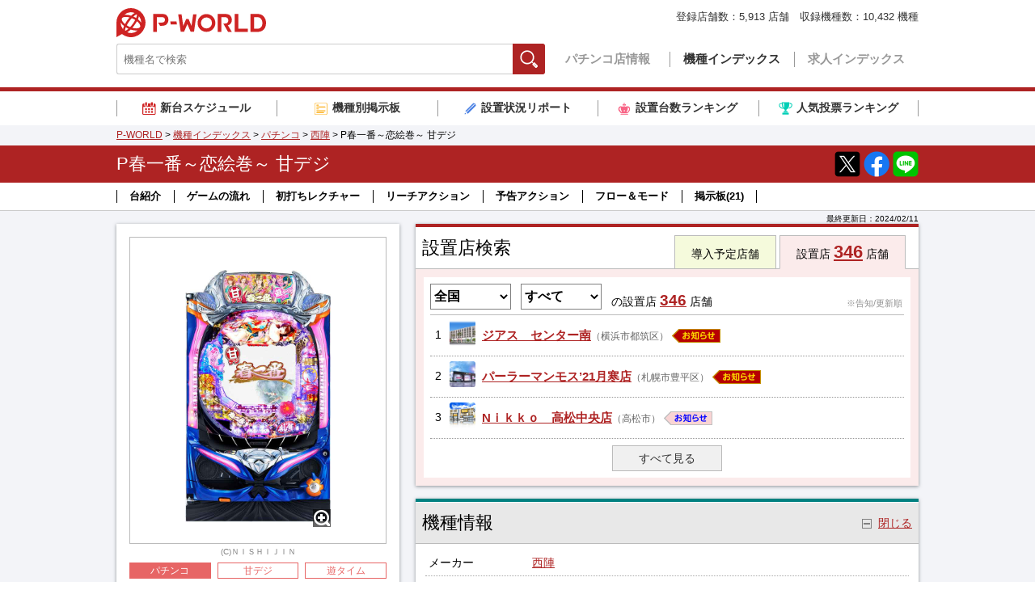

--- FILE ---
content_type: text/html
request_url: http://www.p-world.co.jp/machine/database/9504
body_size: 68203
content:
<!DOCTYPE html>
<html lang="ja">
<head>
  <meta charset="UTF-8">
  <title>P春一番～恋絵巻～ 甘デジ パチンコ 遊タイム スペック 予告 初打ち 打ち方 期待値 信頼度 掲示板 設置店 | P-WORLD</title>
  <meta name="keywords" content="P春一番~恋絵巻~ 甘デジ,P春一番~恋絵巻~GC250A,P春一番~恋絵巻~GC250XA,Pハルイチバン~コイエマキ~ アマデジ 遊タイム,パチンコ,評価">
  <meta name="description" content="【設置店346店舗】P春一番～恋絵巻～ 甘デジのパチンコ機種情報ページです。機種の概要や導入日、設置店舗、スペック、打ち方、保留、演出信頼度など情報が満載！掲示板では実践結果の報告や機種の評価も投稿されています。">
  <meta name="google" content="nositelinkssearchbox">
  <meta property="og:locale" content="ja_JP">
  <meta property="og:type" content="website">
  <meta property="og:url" content="https://www.p-world.co.jp/machine/database/9504">
  <meta property="og:title" content="P春一番～恋絵巻～ 甘デジ | P-WORLD">
  <meta property="og:description" content="設置店346店舗！ボーダー 演出信頼度 保留など解析情報も公開中！掲示板では実践結果の報告や機種の評価も投稿されています！">
  <meta property="og:image" content="https://idn.p-world.co.jp/machines/9504/image/thumb_1.jpg">

  <meta name="thumbnail" content="https://idn.p-world.co.jp/machines/9504/image/thumb_1.jpg">

  <meta name="twitter:card" content="summary_large_image">
  <link rel="icon" href="/favicon.ico">
  <link rel="canonical" href="https://www.p-world.co.jp/machine/database/9504">
  <link rel="alternate" media="only screen and (max-width: 640px)" href="https://www.p-world.co.jp/sp/kisyu.cgi?code=9504">

  <link rel="stylesheet" href="https://idn.p-world.co.jp/css/common-new.css">  
  <link rel="stylesheet" href="https://idn.p-world.co.jp/css/swiper.min.css">
<link rel="stylesheet" href="https://idn.p-world.co.jp/css/kisyu/detail.css">

  <script src="https://idn.p-world.co.jp/js/jquery-1.11.0.min.js" type="text/javascript"></script>
  <script src="https://idn.p-world.co.jp/js/google-analytics.js" type="text/javascript"></script>
  <script async="async" src="https://www.googletagservices.com/tag/js/gpt.js" type="text/javascript"></script>
<script src="https://idn.p-world.co.jp/js/machine/database/highstock.js" type="text/javascript"></script>
<script src="https://idn.p-world.co.jp/js/jquery.lazyload.min.js" type="text/javascript"></script>
<script src="https://idn.p-world.co.jp/js/kisyu_detail.js" type="text/javascript"></script>
<script src="https://idn.p-world.co.jp/js/js.cookie.js" type="text/javascript"></script>
<script src="https://idn.p-world.co.jp/js/swiper.js" type="text/javascript"></script>

</head>
<body>
<!-- header -->
<div id="header">
  <div class="header-inner">
    <p class="header-logo"><a href="/">P-WORLD</a></p>
    <div class="header-function">
      <form action="/_machine/t_machine.cgi" method="post" style="margin:0;padding:0">
        <input type="hidden" name="is_utf8" value="1">
        <div id="gHallSearch">
          <input class="gHallSearch-keyword" type="text" name="key" placeholder="機種名で検索">
          <button class="gHallSearch-button js-gHallSearch-button" type="submit">検索</button>
        </div>
      </form>
      <ul id="gNavi">
        <li class="gNavi-item"><a href="/">パチンコ店情報</a></li>
        <li class="gNavi-item is-current"><a href="/database/machine.html">機種インデックス</a></li>
        <li class="gNavi-item"><a href="/job/jobindex.cgi">求人インデックス</a></li>
      </ul>
    </div>
    <p class="header-hallCount">登録店舗数：<strong>5,913</strong> 店舗　収録機種数：<strong>10,432</strong> 機種</p>
  </div>
</div>
<!-- /header -->
<!-- 各種リンク -->
<div class="serviceLinksBox">
  <ul class="serviceLinks">
    <li class="serviceLinks-item serviceLinks-item--schedule "><a href="/database/machine/introduce_calendar.cgi"><span>新台スケジュール</span></a></li>
    <li class="serviceLinks-item serviceLinks-item--bbs "><a href="/kisyubbs/makersel.cgi"><span>機種別掲示板</span></a></li>
    <li class="serviceLinks-item serviceLinks-item--report "><a href="/info/research.htm"><span>設置状況リポート</span></a></li>
    <li class="serviceLinks-item serviceLinks-item--ranking "><a href="/info/rankp.htm"><span>設置台数ランキング</span></a></li>
    <li class="serviceLinks-item serviceLinks-item--voteRanking "><a href="/_machine/ninki_rank.cgi"><span>人気投票ランキング</span></a></li>
  </ul>
</div>
<!-- /各種リンク -->
<SCRIPT type="text/javascript" src="/banner/kisyu.js"></SCRIPT>
<div class="breadcrumb">
  <div class="breadcrumb-inner">
	<a href="/">P-WORLD</a> &gt; 
	<a href="/database/machine.html">機種インデックス</a> &gt; 
	<a href="/_machine/t_machine.cgi?key=%a5%d1%a5%c1%a5%f3%a5%b3%bf%b7%c2%e6%bd%e7&aflag=0&mode=1">パチンコ</a> &gt; 
	<a href="/_machine/t_machine.cgi?key=,%c0%be%bf%d8,&aflag=0">西陣</a> &gt; 
	P春一番～恋絵巻～ 甘デジ
  </div>
</div>
<script type="application/ld+json">
{ "@context": "https://schema.org", "@type": "BreadcrumbList", "itemListElement": [{"@type": "ListItem","position": 1,"item": "https://www.p-world.co.jp/","name": "P-WORLD"},{"@type": "ListItem","position": 2,"item": "https://www.p-world.co.jp/database/machine.html","name": "機種インデックス"},{"@type": "ListItem","position": 3,"item": "https://www.p-world.co.jp/_machine/t_machine.cgi?key=%a5%d1%a5%c1%a5%f3%a5%b3%bf%b7%c2%e6%bd%e7&aflag=0&mode=1","name": "パチンコ"},{"@type": "ListItem","position": 4,"item": "https://www.p-world.co.jp/_machine/t_machine.cgi?key=,%c0%be%bf%d8,&aflag=0","name": "西陣"},{"@type": "ListItem","position": 5,"name": "P春一番～恋絵巻～ 甘デジ"}]}</script>

<div class="pageTitle js-pageTitle">
  <div class="pageTitle-fixBar">
    <div class="contensTitle">
      <div class="contensTitle-inner">
	    <h1>P春一番～恋絵巻～ 甘デジ</h1>
        <ul class="contensTitle-share">
          <li class="contensTitle-share-item"><a href="https://twitter.com/intent/tweet?url=https://www.p-world.co.jp/machine/database/9504" target="_blank"><img class="rollover" src="https://idn.p-world.co.jp/img/icon/icomSnsX.png" alt="Xでシェア" style="opacity: 1;"></a></li>
          <li class="contensTitle-share-item"><a href="https://www.facebook.com/share.php?u=https://www.p-world.co.jp/machine/database/9504" target="_blank"><img class="rollover" src="https://idn.p-world.co.jp/img/icon/icomSnsFacebook.png" alt="Facebookでシェア" style="opacity: 1;"></a></li>
          <li class="contensTitle-share-item"><a href="https://social-plugins.line.me/lineit/share?url=https://www.p-world.co.jp/machine/database/9504" target="_blank"><img class="rollover" src="https://idn.p-world.co.jp/img/icon/icomSnsLine.png" alt="LINEでシェア"></a></li>
        </ul>
	
      </div>
    </div>
<!-- ページ内リンク -->
<div class="pageNav">
<div class="pageNav-inner">
  <ul>
<li class="pageNav-item"><a class="js-smoothScroll" href="#spec_2">台紹介</a></li>
<li class="pageNav-item"><a class="js-smoothScroll" href="#spec_3">ゲームの流れ</a></li>
<li class="pageNav-item"><a class="js-smoothScroll" href="#spec_4">初打ちレクチャー</a></li>
<li class="pageNav-item"><a class="js-smoothScroll" href="#reach">リーチアクション</a></li>
<li class="pageNav-item"><a class="js-smoothScroll" href="#yokoku">予告アクション</a></li>
<li class="pageNav-item"><a class="js-smoothScroll" href="#flow">フロー＆モード</a></li>
<li class="pageNav-item"><a class="js-smoothScroll" href="#bbs">掲示板<span id="js-bbs-total-count"></span></a></li>
  </ul>
</div>
</div>

  </div>
 </div>

<div id="container">
  <p class="container-update">最終更新日：<time datetime="2024-02-11T21:12:16+09:00">2024/02/11</time></p>
	<div class="container-inner">
		<div class="mainArea">
		<!-- 設置店検索 -->
		<div class="searchForm js-searchForm" data-type="allarea" data-default-type="allarea">
			<div class="h2Wrap">
				<h2>設置店検索</h2>
		        <ul class="searchForm-tab">
		          <li class="searchForm-scheduleCount js-searchForm-tab-trigger" data-type="schedule">導入予定店舗</li>
		          <li class="searchForm-allAreaCount js-searchForm-tab-trigger" data-type="allarea">設置店 <a class="searchForm-allAreaCount-num" id="js-setti-hall-all-count" href="/_machine/hoollst.cgi?kisyu=%a3%d0%bd%d5%b0%ec%c8%d6%a1%c1%ce%f8%b3%a8%b4%ac%a1%c1%a1%a1%b4%c5%a5%c7%a5%b8&kisyukind=&mno=p9504&ken=all">346</a> 店舗</li>
		        </ul>
			</div>
			<div class="outer">
				<form class="settiHall js-loading" action="/_machine/hoollst.cgi" method="POST">
					<div class="settiHall-header">
						<input type="hidden" name="kisyu" value="%a3%d0%bd%d5%b0%ec%c8%d6%a1%c1%ce%f8%b3%a8%b4%ac%a1%c1%a1%a1%b4%c5%a5%c7%a5%b8" >
						<input type="hidden" name="kisyukind" value="pachi" >
						<input type="hidden" name="pcnt" value="1" >
						<input type="hidden" name="mno" value="p9504">
						<select name="ken" size="1" id="pref_dir" class="settiHall-header-pref" data-selected-prefdir="all">
							<option value="hokkaido">北海道</option>
							<option value="aomori">青森</option>
							<option value="iwate">岩手</option>
							<option value="miyagi">宮城</option>
							<option value="yamagata">山形</option>
							<option value="akita">秋田</option>
							<option value="fukushima">福島</option>
							<option value="ibaraki">茨城</option>
							<option value="tochigi">栃木</option>
							<option value="gunma">群馬</option>
							<option value="saitama">埼玉</option>
							<option value="chiba">千葉</option>
							<option value="tokyo">東京</option>
							<option value="kanagawa">神奈川</option>
							<option value="yamanashi">山梨</option>
							<option value="nagano">長野</option>
							<option value="niigata">新潟</option>
							<option value="toyama">富山</option>
							<option value="ishikawa">石川</option>
							<option value="fukui">福井</option>
							<option value="gifu">岐阜</option>
							<option value="shizuoka">静岡</option>
							<option value="aichi">愛知</option>
							<option value="mie">三重</option>
							<option value="shiga">滋賀</option>
							<option value="kyoto">京都</option>
							<option value="osaka">大阪</option>
							<option value="hyogo">兵庫</option>
							<option value="nara">奈良</option>
							<option value="wakayama">和歌山</option>
							<option value="tottori">鳥取</option>
							<option value="shimane">島根</option>
							<option value="okayama">岡山</option>
							<option value="hiroshima">広島</option>
							<option value="yamaguchi">山口</option>
							<option value="tokushima">徳島</option>
							<option value="kagawa">香川</option>
							<option value="ehime">愛媛</option>
							<option value="kochi">高知</option>
							<option value="fukuoka">福岡</option>
							<option value="saga">佐賀</option>
							<option value="nagasaki">長崎</option>
							<option value="kumamoto">熊本</option>
							<option value="oita">大分</option>
							<option value="miyazaki">宮崎</option>
							<option value="kagoshima">鹿児島</option>
							<option value="okinawa">沖縄</option>
							<option selected value="all">全国</option>
						</select>
						<select name="chiiki" size="1" id="city_list" class="settiHall-header-city">
							<option value="">すべて</option>
						</select>
						<span data-headerlabel="allarea">の設置店</span><span class="js-header-schedule" data-headerlabel="schedule">の導入予定</span> <a class="settiHall-header-num js-settiHall-header-num" href="javascript:$('.settiHall').submit();">346</a><span class="js-hall-type-name-tail"> 店舗</span>
						<span class="settiHall-header-memo js-sort-tag">※告知/更新順</span>
					</div>
					<!-- 設置店リスト -->
					<div class="settiHall-list js-settiHall-list">
						<a class="settiHall-item has-premiumAds" href="/kanagawa/ziath-c.htm">
							<table class="settiHall-item-grid js-settiHallAdsTrigger">
								<tr>
									<td class="settiHall-item-no">1</td>
									<td class="settiHall-item-thumb"><img src="https://idn.p-world.co.jp/hall/19059/images/exteriors/list.jpg" alt="ジアス　センター南"></td>
									<td class="settiHall-item-body">
										<span class="settiHall-item-hallName">ジアス　センター南</span><span class="settiHall-item-area">（横浜市都筑区）</span>
										<span class="settiHall-item-adsMark">お知らせ</span>
									</td>
								</tr>
							</table>
													<div class="settiHall-item-ads" >
							<p class="settiHall-item-ads-title">☆★月の終わり、1月31日(土)★☆</p>
							<p class="settiHall-item-ads-text">☆★パ―フェクトCG開催！8：45抽選開始★☆<br>☆★2月に繋げる、最高のフィナーレへ★☆</p>
						</div>

						</a>
						<a class="settiHall-item has-premiumAds" href="/hokkaido/mammoth21.htm">
							<table class="settiHall-item-grid js-settiHallAdsTrigger">
								<tr>
									<td class="settiHall-item-no">2</td>
									<td class="settiHall-item-thumb"><img src="https://idn.p-world.co.jp/hall/1916/images/exteriors/list.jpg" alt="パーラーマンモス’21月寒店"></td>
									<td class="settiHall-item-body">
										<span class="settiHall-item-hallName">パーラーマンモス’21月寒店</span><span class="settiHall-item-area">（札幌市豊平区）</span>
										<span class="settiHall-item-adsMark">お知らせ</span>
									</td>
								</tr>
							</table>
													<div class="settiHall-item-ads" >
							<p class="settiHall-item-ads-title">2/1(日)&nbsp;創業月間　グループ初の合同取材</p>
							<p class="settiHall-item-ads-text">2/1(日)&nbsp;9時開店　初の合同取材『エムズリサーチ』<br>2/1(日)から創業月間が始まる！</p>
						</div>

						</a>
						<a class="settiHall-item has-basicAds" href="/kagawa/pachinko-slot-nikko.htm">
							<table class="settiHall-item-grid js-settiHallAdsTrigger">
								<tr>
									<td class="settiHall-item-no">3</td>
									<td class="settiHall-item-thumb"><img src="https://idn.p-world.co.jp/hall/14890/images/exteriors/list.jpg" alt="Nｉｋｋｏ　高松中央店"></td>
									<td class="settiHall-item-body">
										<span class="settiHall-item-hallName">Nｉｋｋｏ　高松中央店</span><span class="settiHall-item-area">（高松市）</span>
										<span class="settiHall-item-adsMark">お知らせ</span>
									</td>
								</tr>
							</table>
													<div class="settiHall-item-ads" >
							<p class="settiHall-item-ads-title">３１日土曜日★週末もニッコーへ!!&nbsp;★</p>
							<p class="settiHall-item-ads-text">★西日本最大級１８０６台!!&nbsp;『最新機種』が続々登場!!&nbsp;★<br>全館朝９時開店！！朝一入場抽選８：４０～</p>
						</div>

						</a>
					</div>
					<p class="settiHall-footer"><a  class="settiHall-readMore js-settiHall-readMore" href="javascript:$('.settiHall').submit();">すべて見る</a></p>
					<!-- // 設置店リスト -->
					<p class="settiHall-loading">読み込み中</p>
				</form>
				<script type="text/javascript">
					KisyuDetail.set_kisyu_code(9504);
					KisyuDetail.ads_hover();
				</script>
			</div>
		</div>
		<!-- // 設置店検索 -->
		<!-- machineInfoBlock -->
		<div class="machineInfoBlock">
		<div id="spec" class="spec toggleBox js-toggleBox is-visible">
 			<div class="h2Wrap js-toggleBox-trigger">
 				<h2>機種情報</h2>
 				<p class="toggleBox-triggerLabel js-toggleBox-triggerLabel">閉じる</p>
 			</div>
 			<div class="outer js-toggleBox-body">
 				<div class="outlineBox">
 					<dl class="detail">
 						<dt>メーカー</dt>
 						<dd><a href="/_machine/t_machine.cgi?key=,%c0%be%bf%d8,&aflag=2">西陣</a></dd>
 					</dl>
 					<dl class="detail ">
 						<dt >製造</dt>
 						<dd >ソフィア</dd>
 					</dl>
 					<dl class="detail ">
 						<dt >タイプ</dt>
 						<dd >デジパチ</dd>
 					</dl>
 					<dl class="detail ">
 						<dt >仕様</dt>
 						<dd >出玉振分、ST、8個保留、入賞口ラウンド数変化、右打ち、特定図柄時短</dd>
 					</dl>
 					<dl class="detail ">
 						<dt >大当り確率</dt>
 						<dd >1/89.9 → 1/67.98</dd>
 					</dl>
 					<dl class="detail ">
 						<dt >確変率</dt>
 						<dd >100%</dd>
 					</dl>
 					<dl class="detail ">
 						<dt >確変システム</dt>
 						<dd >50回転まで</dd>
 					</dl>
 					<dl class="detail ">
 						<dt >遊タイム</dt>
 						<dd >低確率250回転到達(高確サポ時を除き、特図1および特図2が250回転変動)で時短341回</dd>
 					</dl>
 					<dl class="detail ">
 						<dt >時短システム</dt>
 						<dd >大当り後50回(ST含む)、時短図柄(特定図柄時短):発生で時短20回(発生確率1/496.48)</dd>
 					</dl>
 					<dl class="detail ">
 						<dt >平均連チャン数</dt>
 						<dd >2.1回</dd>
 					</dl>
 					<dl class="detail ">
 						<dt >賞球数</dt>
 						<dd >2&3&1&3&2&4&10</dd>
 					</dl>
 					<dl class="detail ">
 						<dt >大当り出玉</dt>
 						<dd >200 ～ 1000個</dd>
 					</dl>
 					<dl class="detail ">
 						<dt >ラウンド</dt>
 						<dd >2or4or10</dd>
 					</dl>
 					<dl class="detail ">
 						<dt >カウント</dt>
 						<dd >10</dd>
 					</dl>
 					<dl class="detail detail--lastItem">
 						<dt detail--lastItem>備考</dt>
 						<dd detail--lastItem>※出玉は払出設計値</dd>
 					</dl>
 				</div>
 			<div id="spec_2" class="articleBox articleBox--firstItem toggleBox js-toggleBox is-visible">
 				<h4 class="articleBox-title js-toggleBox-trigger">台紹介</h4>
 				<div class="articleBox-body js-toggleBox-body">
 					<div class="articleBox-content">
 						「P春一番～恋絵巻～」に遊パチスペックの『P春一番～恋絵巻～GC250A』が登場した。<br />
 <div class="articleBox-thumbBox"><img alt="" class="content_width" width="510" height="292" data-original="https://machine.p-world.co.jp/image/9504/22.jpg?1640574717"></div>本機は、100%確変STのゲーム性や2種類の時短システムを搭載したゲーム性はそのままに、大当り確率は遊びやすくなっている。<br />
 <span style="color:#800080;">※GC250A・GC250XAのスペック数値は同一</span><br />
 <br />
 <span style="color:#ff8c00;">＜2種類の時短システム＞</span><br />
 <span style="color:#008000;">・遊タイム</span><br />
 <div class="articleBox-thumbBox"><img alt="" class="content_width" width="510" height="382" data-original="https://machine.p-world.co.jp/image/9504/23.jpg?1640574717"></div>低確率状態を250回転消化で時短341回転の「蒼天モード」に突入する。<br />
 <span style="color:#800080;">※リセット後のみ、遊タイムの表示演出は「極花魁おもてなしモード」となる<br />
 ※遊タイム突入条件は、<span style="color:#800080;">高確サポ時を除き、特図1および特図2が250回転変動したとき</span></span><br />
 <br />
 <span style="color:#008000;">・時短図柄停止(特定図柄時短)</span><br />
 <div class="articleBox-thumbBox"><img alt="" class="content_width" width="510" height="381" data-original="https://machine.p-world.co.jp/image/9504/24.jpg?1640574717"></div><br />
 <div class="articleBox-thumbBox"><img alt="" class="content_width" width="510" height="382" data-original="https://machine.p-world.co.jp/image/9504/25.jpg?1640574717"></div>時短図柄停止で、時短20回転の「花魁おもてなしモード」に突入する。<br />
 <span style="color:#800080;">※発生確率は1/496.48</span><br />
 <br />
 <br />
 <div class="articleBox-thumbBox"><img alt="" class="content_width" width="510" height="382" data-original="https://machine.p-world.co.jp/image/9504/26.jpg?1640574717"></div>出玉のカギとなる電サポ付きST50回転の「花魁乱舞モード/花札乱舞モード」は、全ての大当り後に突入。<br />
 <br />
 右打ち中の大当りは25%が1,000発獲得可能な10R確変大当りとなっている。<br />
 <span style="color:#800080;">※<span style="color:#800080;">出玉は払出設計値</span></span><br />
 <br />
 <br />
 <div class="articleBox-thumbBox"><img alt="" class="content_width" width="510" height="380" data-original="https://machine.p-world.co.jp/image/9504/27.jpg?1640574717"></div>演出面では「春一番5大激熱演出」に注目。<br />
 <br />
 <br />
 スペックは、大当り確率1/89.9、全ての大当り後に50回転のSTへ突入する、遊パチSTタイプ。<br />
 <br />
 <br />
 <span style="color:#800080;">※画像は他スペックのものを含みます</span>
 					</div>
 					<p class="toggleBox-closeButton"><a class="js-toggleBox-close" href="">閉じる</a></p>
 				</div>
 			</div>
 			<div id="spec_3" class="articleBox  toggleBox js-toggleBox is-visible">
 				<h4 class="articleBox-title js-toggleBox-trigger">ゲームの流れ</h4>
 				<div class="articleBox-body js-toggleBox-body">
 					<div class="articleBox-content">
 						<span style="color:#0000ff;">●基本的な打ち方</span><br />
 通常時は左打ち、電サポ中・大当り中は右打ちで消化する。<br />
 <br />
 <br />
 <span style="color:#0000ff;">●大当りの流れ</span><br />
 通常時からの大当りは以下のとおり。<br />
 <br />
 <span style="color:#ff0000;">・極上ボーナス</span><br />
 <div class="articleBox-thumbBox"><img alt="" class="content_width" width="510" height="382" data-original="https://machine.p-world.co.jp/image/9504/28.jpg?1640574717"></div>1,000発獲得可能な10R確変大当りで、ラウンド終了後は電サポ付きST50回転の<span style="color:#ff00ff;">「花魁乱舞モード/花札乱舞モード」</span>へ突入する。<br />
 <br />
 <span style="color:#ff0000;">・花魁ボーナス</span><br />
 <div class="articleBox-thumbBox"><img alt="" class="content_width" width="510" height="382" data-original="https://machine.p-world.co.jp/image/9504/29.jpg?1640574717"></div>400発獲得可能な4R確変大当りで、ラウンド終了後は<span style="color:#ff00ff;">「花魁乱舞モード/花札乱舞モード」</span>へ突入する。<br />
 <br />
 <span style="color:#ff0000;">・御開運ボーナス</span><br />
 <div class="articleBox-thumbBox"><img alt="" class="content_width" width="510" height="382" data-original="https://machine.p-world.co.jp/image/9504/30.jpg?1640574717"></div>200発獲得可能な2R確変大当りで、ラウンド終了後は<span style="color:#ff00ff;">「花魁乱舞モード/花札乱舞モード」</span>へ突入する。<br />
 <br />
 <br />
 <span style="color:#0000ff;">●大当りの振り分け</span><br />
 <div class="articleBox-thumbBox"><img alt="" class="content_width" width="510" height="218" data-original="https://machine.p-world.co.jp/image/9504/31.jpg?1640574717"></div><br />
 <br />
 <span style="color:#800080;"><span style="color:#800080;">※<span style="color:#800080;"><span style="color:#800080;">出玉は払出設計値</span></span></span></span>
 					</div>
 					<p class="toggleBox-closeButton"><a class="js-toggleBox-close" href="">閉じる</a></p>
 				</div>
 			</div>
 				<div id="spec_4" class="articleBox  toggleBox js-toggleBox is-visible">
 					<h4 class="articleBox-title js-toggleBox-trigger">初打ちレクチャー</h4>
 					<div class="articleBox-body js-toggleBox-body">
 						<div class="articleBox-content">
 							通常時は左打ち、電サポ中・大当り中は右打ちで消化する。<br />
 <br />
 <br />
 演出面では「<span style="color:#0000ff;">春一番5大激熱演出</span>」に注目。<br />
 <br />
 <span style="color:#0000ff;">●春一番リーチ</span><br />
 <div class="articleBox-thumbBox"><img alt="" class="content_width" width="510" height="380" data-original="https://machine.p-world.co.jp/image/9504/1.jpg?1640574717"></div><br />
 <span style="color:#0000ff;"><span style="color:#0000ff;">●春風フラッシュ</span></span><br />
 <span style="color:#0000ff;"><span style="color:#0000ff;"><div class="articleBox-thumbBox"><img alt="" class="content_width" width="510" height="380" data-original="https://machine.p-world.co.jp/image/9504/2.jpg?1640574717"></div><br />
 <span style="color:#0000ff;"><span style="color:#0000ff;">●桜柄</span></span></span></span><br />
 <span style="color:#0000ff;"><span style="color:#0000ff;"><span style="color:#0000ff;"><span style="color:#0000ff;"><div class="articleBox-thumbBox"><img alt="" class="content_width" width="510" height="380" data-original="https://machine.p-world.co.jp/image/9504/3.jpg?1640574717"></div><br />
 <span style="color:#0000ff;"><span style="color:#0000ff;"><span style="color:#0000ff;"><span style="color:#0000ff;">●リアル鯉群(群予告)</span></span></span></span></span></span></span></span><br />
 <span style="color:#0000ff;"><span style="color:#0000ff;"><span style="color:#0000ff;"><span style="color:#0000ff;"><span style="color:#0000ff;"><span style="color:#0000ff;"><span style="color:#0000ff;"><span style="color:#0000ff;"><div class="articleBox-thumbBox"><img alt="" class="content_width" width="510" height="380" data-original="https://machine.p-world.co.jp/image/9504/4.jpg?1640574717"></div><br />
 <span style="color:#0000ff;"><span style="color:#0000ff;"><span style="color:#0000ff;"><span style="color:#0000ff;"><span style="color:#0000ff;"><span style="color:#0000ff;"><span style="color:#0000ff;"><span style="color:#0000ff;">●鹿威し予告</span></span></span></span></span></span></span></span></span></span></span></span></span></span></span></span><br />
 <div class="articleBox-thumbBox"><img alt="" class="content_width" width="510" height="380" data-original="https://machine.p-world.co.jp/image/9504/5.jpg?1640574717"></div>
 						</div>
 						<p class="toggleBox-closeButton"><a class="js-toggleBox-close" href="">閉じる</a></p>
 					</div>
 				</div>
 			</div>
 		</div>
 		<!-- // 基本情報 -->
 	<!-- リーチアクション -->
 	<div id="reach" class="reach toggleBox js-toggleBox is-visible">
 		<div class="h3Wrap js-toggleBox-trigger">
 			<h3>リーチアクション</h3>
 		</div>
 		<div class="outer js-toggleBox-body">
 			<div class="articleBox articleBox--firstItem toggleBox js-toggleBox">
 				<h4 class="articleBox-title js-toggleBox-trigger">春一番リーチ</h4>
 				<div class="articleBox-body js-toggleBox-body">
 					<div class="articleBox-content">
 					発生した時点でトータル期待度79.2%。<br />
 <div class="articleBox-thumbBox"><img alt="" class="content_width" width="510" height="380" data-original="https://machine.p-world.co.jp/image/9504/32.jpg?1640574717"></div><br />
 <span style="color:#ff8c00;">＜チャンスアップ＞</span><br />
 <span style="color:#008000;">・ロゴ落下時</span><br />
 ランプの色が虹なら大当り濃厚。<br />
 <br />
 <span style="color:#008000;">・タイトル出現時</span><br />
 花魁ニッキーが登場すれば大当り濃厚。
 					</div>
 					<p class="toggleBox-closeButton"><a class="js-toggleBox-close" href="">閉じる</a></p>
 				</div>
 			</div>
 			<div class="articleBox  toggleBox js-toggleBox">
 				<h4 class="articleBox-title js-toggleBox-trigger">御開運チャンス</h4>
 				<div class="articleBox-body js-toggleBox-body">
 					<div class="articleBox-content">
 					発生した時点でトータル期待度38.5%。<br />
 <div class="articleBox-thumbBox"><img alt="" class="content_width" width="510" height="380" data-original="https://machine.p-world.co.jp/image/9504/33.jpg?1640574717"></div>アタッカーがロング開放すれば2R確変大当り獲得!?<br />
 <br />
 <span style="color:#ff8c00;">＜チャンスアップ＞</span><br />
 <span style="color:#008000;">・エフェクト</span><br />
 赤なら期待度70.7%。
 					</div>
 					<p class="toggleBox-closeButton"><a class="js-toggleBox-close" href="">閉じる</a></p>
 				</div>
 			</div>
 			<div class="articleBox  toggleBox js-toggleBox">
 				<h4 class="articleBox-title js-toggleBox-trigger">桜枝の舞リーチ</h4>
 				<div class="articleBox-body js-toggleBox-body">
 					<div class="articleBox-content">
 					発生した時点でトータル期待度73.5%。<br />
 <span style="color:#800080;">※期待度は画面内の鯉が4～5匹時のもの</span><br />
 <div class="articleBox-thumbBox"><img alt="" class="content_width" width="510" height="380" data-original="https://machine.p-world.co.jp/image/9504/34.jpg?1640574717"></div><br />
 <div class="articleBox-thumbBox"><img alt="" class="content_width" width="510" height="380" data-original="https://machine.p-world.co.jp/image/9504/35.jpg?1640574717"></div><br />
 <span style="color:#ff8c00;">＜チャンスアップ＞</span><br />
 <span style="color:#008000;">・花びら</span><br />
 <div class="articleBox-thumbBox"><img alt="" class="content_width" width="510" height="380" data-original="https://machine.p-world.co.jp/image/9504/36.jpg?1640574717"></div>大量なら期待度90.9%。<br />
 <br />
 <span style="color:#008000;">・タイトル</span><br />
 赤なら期待度76.4%。また、桜柄・虹なら大当り濃厚。<br />
 <br />
 <span style="color:#008000;">・エフェクト</span><br />
 赤が1度でも出現すれば期待度 約84%以上。
 					</div>
 					<p class="toggleBox-closeButton"><a class="js-toggleBox-close" href="">閉じる</a></p>
 				</div>
 			</div>
 			<div class="articleBox  toggleBox js-toggleBox">
 				<h4 class="articleBox-title js-toggleBox-trigger">大宴会SPリーチ</h4>
 				<div class="articleBox-body js-toggleBox-body">
 					<div class="articleBox-content">
 					様々なチャンスアップが存在する。<br />
 <div class="articleBox-thumbBox"><img alt="" class="content_width" width="510" height="380" data-original="https://machine.p-world.co.jp/image/9504/37.jpg?1640574717"></div><br />
 <span style="color:#ff8c00;">＜チャンスアップ＞</span><br />
 <span style="color:#008000;">・タイトル</span><br />
 <div class="articleBox-thumbBox"><img alt="" class="content_width" width="510" height="380" data-original="https://machine.p-world.co.jp/image/9504/38.jpg?1640574717"></div>赤＜桜柄の順に期待度がアップ。桜柄なら期待度85.4%。<br />
 <br />
 <span style="color:#008000;">・チャンスアップアイテム</span><br />
 <div class="articleBox-thumbBox"><img alt="" class="content_width" width="510" height="380" data-original="https://machine.p-world.co.jp/image/9504/39.jpg?1640574717"></div>出現するごとに期待度がアップ。
 					</div>
 					<p class="toggleBox-closeButton"><a class="js-toggleBox-close" href="">閉じる</a></p>
 				</div>
 			</div>
 			<div class="articleBox  toggleBox js-toggleBox">
 				<h4 class="articleBox-title js-toggleBox-trigger">キャラ系リーチ</h4>
 				<div class="articleBox-body js-toggleBox-body">
 					<div class="articleBox-content">
 					春一番リーチ発展に期待!?<br />
 <div class="articleBox-thumbBox"><img alt="" class="content_width" width="510" height="380" data-original="https://machine.p-world.co.jp/image/9504/40.jpg?1640574717"></div><br />
 <div class="articleBox-thumbBox"><img alt="" class="content_width" width="510" height="380" data-original="https://machine.p-world.co.jp/image/9504/41.jpg?1640574717"></div>
 					</div>
 					<p class="toggleBox-closeButton"><a class="js-toggleBox-close" href="">閉じる</a></p>
 				</div>
 			</div>
 		</div>
 	</div>
 	<!-- // リーチアクション -->
 		<!-- 予告アクション -->
 		<div id="yokoku" class="yokoku toggleBox js-toggleBox is-visible">
 			<div class="h3Wrap js-toggleBox-trigger">
 				<h3>予告アクション</h3>
 			</div>
 			<div class="outer js-toggleBox-body">
 				<div class="articleBox articleBox--firstItem toggleBox js-toggleBox">
 					<h4 class="articleBox-title js-toggleBox-trigger">春風フラッシュ</h4>
 					<div class="articleBox-body js-toggleBox-body">
 						<div class="articleBox-content">
 							様々なタイミングで発生し、発生した時点で期待度95%以上。<br />
 <div class="articleBox-thumbBox"><img alt="" class="content_width" width="510" height="380" data-original="https://machine.p-world.co.jp/image/9504/6.jpg?1640574717"></div>
 						</div>
 						<p class="toggleBox-closeButton"><a class="js-toggleBox-close" href="">閉じる</a></p>
 					</div>
 				</div>
 				<div class="articleBox  toggleBox js-toggleBox">
 					<h4 class="articleBox-title js-toggleBox-trigger">桜柄</h4>
 					<div class="articleBox-body js-toggleBox-body">
 						<div class="articleBox-content">
 							発生した時点で期待度 約96%以上!?<br />
 <div class="articleBox-thumbBox"><img alt="" class="content_width" width="510" height="380" data-original="https://machine.p-world.co.jp/image/9504/7.jpg?1640574717"></div>
 						</div>
 						<p class="toggleBox-closeButton"><a class="js-toggleBox-close" href="">閉じる</a></p>
 					</div>
 				</div>
 				<div class="articleBox  toggleBox js-toggleBox">
 					<h4 class="articleBox-title js-toggleBox-trigger">群予告</h4>
 					<div class="articleBox-body js-toggleBox-body">
 						<div class="articleBox-content">
 							様々な群予告が存在するため注目。<br />
 <br />
 <span style="color:#0000ff;">●鯉群</span><br />
 <div class="articleBox-thumbBox"><img alt="" class="content_width" width="510" height="380" data-original="https://machine.p-world.co.jp/image/9504/8.jpg?1640574717"></div>エフェクト鯉群なら期待度 約65%以上、リアル鯉群なら期待度 約92%以上。また、金鯉群なら大当り濃厚。<br />
 <span style="color:#800080;">※画像はリアル鯉群</span><br />
 <br />
 <span style="color:#0000ff;">●はるりん群</span><br />
 <div class="articleBox-thumbBox"><img alt="" class="content_width" width="510" height="381" data-original="https://machine.p-world.co.jp/image/9504/42.jpg?1640574717"></div>発生した時点で期待度97.7%。また、はるりん群+ニッキーなら大当り濃厚。
 						</div>
 						<p class="toggleBox-closeButton"><a class="js-toggleBox-close" href="">閉じる</a></p>
 					</div>
 				</div>
 				<div class="articleBox  toggleBox js-toggleBox">
 					<h4 class="articleBox-title js-toggleBox-trigger">鹿威し予告</h4>
 					<div class="articleBox-body js-toggleBox-body">
 						<div class="articleBox-content">
 							発生した時点で大チャンス!<br />
 <div class="articleBox-thumbBox"><img alt="" class="content_width" width="510" height="380" data-original="https://machine.p-world.co.jp/image/9504/9.jpg?1640574717"></div>
 						</div>
 						<p class="toggleBox-closeButton"><a class="js-toggleBox-close" href="">閉じる</a></p>
 					</div>
 				</div>
 				<div class="articleBox  toggleBox js-toggleBox">
 					<h4 class="articleBox-title js-toggleBox-trigger">鯉々チャンス</h4>
 					<div class="articleBox-body js-toggleBox-body">
 						<div class="articleBox-content">
 							発生した時点でチャンス。<br />
 <div class="articleBox-thumbBox"><img alt="" class="content_width" width="510" height="380" data-original="https://machine.p-world.co.jp/image/9504/10.jpg?1640574717"></div>期待度の高いリーチへ発展!?
 						</div>
 						<p class="toggleBox-closeButton"><a class="js-toggleBox-close" href="">閉じる</a></p>
 					</div>
 				</div>
 				<div class="articleBox  toggleBox js-toggleBox">
 					<h4 class="articleBox-title js-toggleBox-trigger">鯉の滝登り予告</h4>
 					<div class="articleBox-body js-toggleBox-body">
 						<div class="articleBox-content">
 							SP発展や時短図柄停止につながる重要な予告。<br />
 <div class="articleBox-thumbBox"><img alt="" class="content_width" width="510" height="380" data-original="https://machine.p-world.co.jp/image/9504/11.jpg?1640574717"></div>最大6匹の鯉が液晶内を泳ぎ、6匹貯まると鯉々チャンスへ発展する。
 						</div>
 						<p class="toggleBox-closeButton"><a class="js-toggleBox-close" href="">閉じる</a></p>
 					</div>
 				</div>
 				<div class="articleBox  toggleBox js-toggleBox">
 					<h4 class="articleBox-title js-toggleBox-trigger">保留変化予告</h4>
 					<div class="articleBox-body js-toggleBox-body">
 						<div class="articleBox-content">
 							鯉のジャンプで保留が変化する。<br />
 <div class="articleBox-thumbBox"><img alt="" class="content_width" width="510" height="381" data-original="https://machine.p-world.co.jp/image/9504/12.jpg?1640574717"></div>色は白＜青＜緑＜赤＜桜柄＜虹の順に期待度がアップ。赤なら期待度82.9%、桜柄なら期待度95.8%、虹なら大当り濃厚。<br />
 <br />
 <span style="color:#ff8c00;">＜文字＞</span><br />
 <div class="articleBox-thumbBox"><img alt="" class="content_width" width="510" height="252" data-original="https://machine.p-world.co.jp/image/9504/43.jpg?1640574717"></div>文字の保留もあり、謎・怪・続?・温・暖・熱・激・鉄の8種類が存在する。熱なら期待度61.4%、激なら期待度98.6%、鉄なら大当り濃厚。<br />
 <br />
 <span style="color:#ff8c00;">＜扇子＞</span><br />
 <div class="articleBox-thumbBox"><img alt="" class="content_width" width="510" height="147" data-original="https://machine.p-world.co.jp/image/9504/44.jpg?1640574717"></div>吹き出しによって期待度が変化し、昇舞＜好機＜吉兆＜激アツの順に期待度がアップ。吉兆なら期待度75.9%、激アツなら期待度97.9%。<br />
 <br />
 <span style="color:#ff8c00;">＜豪華扇子＞</span><br />
 <div class="articleBox-thumbBox"><img alt="" class="content_width" width="510" height="147" data-original="https://machine.p-world.co.jp/image/9504/45.jpg?1640574717"></div>吹き出しによって期待度が変化し、吉兆なら期待度77.6%、激アツなら期待度98.2%。
 						</div>
 						<p class="toggleBox-closeButton"><a class="js-toggleBox-close" href="">閉じる</a></p>
 					</div>
 				</div>
 				<div class="articleBox  toggleBox js-toggleBox">
 					<h4 class="articleBox-title js-toggleBox-trigger">手っちゃんストック予告</h4>
 					<div class="articleBox-body js-toggleBox-body">
 						<div class="articleBox-content">
 							出現でストックのチャンス!?<br />
 <div style="text-align: center;">
 	<div class="articleBox-thumbBox"><img alt="" class="content_width" width="510" height="382" data-original="https://machine.p-world.co.jp/image/9504/13.jpg?1640574717"></div>↓</div>
 <div style="text-align: center;">
 	<div class="articleBox-thumbBox"><img alt="" class="content_width" width="510" height="380" data-original="https://machine.p-world.co.jp/image/9504/46.jpg?1640574717"></div>↓</div>
 <div class="articleBox-thumbBox"><img alt="" class="content_width" width="510" height="380" data-original="https://machine.p-world.co.jp/image/9504/47.jpg?1640574717"></div>最大3個ストックする場合があり、3個なら期待度97.4%。また、ストック数と発生演出には法則性があり、法則崩れ発生で大当り濃厚。
 						</div>
 						<p class="toggleBox-closeButton"><a class="js-toggleBox-close" href="">閉じる</a></p>
 					</div>
 				</div>
 				<div class="articleBox  toggleBox js-toggleBox">
 					<h4 class="articleBox-title js-toggleBox-trigger">先読みゾーン</h4>
 					<div class="articleBox-body js-toggleBox-body">
 						<div class="articleBox-content">
 							先読みゾーンは4種類存在し、雷鳴ゾーン＜月花盃ゾーン＜猪鹿蝶ゾーン＜五光ゾーンの順に期待度がアップ。猪鹿蝶ゾーンなら期待度52.7%。また、五光ゾーンなら大当り濃厚。<br />
 <br />
 <span style="color:#0000ff;">●雷鳴ゾーン</span><br />
 <div class="articleBox-thumbBox"><img alt="" class="content_width" width="510" height="380" data-original="https://machine.p-world.co.jp/image/9504/48.jpg?1640574717"></div><br />
 <span style="color:#0000ff;">●月花盃ゾーン</span><br />
 <div class="articleBox-thumbBox"><img alt="" class="content_width" width="510" height="380" data-original="https://machine.p-world.co.jp/image/9504/49.jpg?1640574717"></div><br />
 <span style="color:#0000ff;">●猪鹿蝶ゾーン</span><br />
 <div class="articleBox-thumbBox"><img alt="" class="content_width" width="510" height="380" data-original="https://machine.p-world.co.jp/image/9504/50.jpg?1640574717"></div><br />
 <span style="color:#0000ff;">●五光ゾーン</span><br />
 <div class="articleBox-thumbBox"><img alt="" class="content_width" width="510" height="380" data-original="https://machine.p-world.co.jp/image/9504/14.jpg?1640574717"></div>
 						</div>
 						<p class="toggleBox-closeButton"><a class="js-toggleBox-close" href="">閉じる</a></p>
 					</div>
 				</div>
 			</div>
 		</div>
 		<!-- // 予告アクション -->
 		<!-- フロー&モード -->
 		<div id="flow" class="flow toggleBox js-toggleBox is-visible">
 			<div class="h3Wrap js-toggleBox-trigger">
 				<h3>フロー＆モード</h3>
 			</div>
 			<div class="outer js-toggleBox-body">
 				<div class="outlineBox">
 
 					<div class="articleBox-thumbBox"><img alt="" class="content_width" width="510" height="369" data-original="https://machine.p-world.co.jp/image/9504/15.jpg?1640574717"></div><br />
 <span style="color:#0000ff;">●花魁乱舞モード/花札乱舞モード</span><br />
 <div class="articleBox-thumbBox"><img alt="" class="content_width" width="510" height="382" data-original="https://machine.p-world.co.jp/image/9504/16.jpg?1640574717"></div>全ての大当り後に突入する、電サポ付きST50回転のモード。<br />
 <br />
 <span style="color:#0000ff;">●蒼天モード</span><br />
 <div class="articleBox-thumbBox"><img alt="" class="content_width" width="510" height="382" data-original="https://machine.p-world.co.jp/image/9504/17.jpg?1640574717"></div>低確率状態を250回転消化(遊タイム発動)後に突入する、時短341回転のモード。<br />
 <span style="color:#800080;"><span style="color:#800080;">※リセット後のみ、遊タイムの表示演出は「極花魁おもてなしモード」となる<br />
 <span style="color:#800080;"><span style="color:#800080;">※遊タイム突入条件は、高確サポ時を除き、特図1および特図2が250回転変動したとき</span></span></span></span><br />
 <br />
 <span style="color:#0000ff;">●花魁おもてなしモード</span><br />
 <div class="articleBox-thumbBox"><img alt="" class="content_width" width="510" height="382" data-original="https://machine.p-world.co.jp/image/9504/18.jpg?1640574717"></div>時短図柄停止後に突入する、時短20回転のモード。<br />
 <br />
 <br />
 <span style="color:#800080;">※画像は他スペックのものを含みます</span>
 				</div>
 				<div class="articleBox articleBox--firstItem toggleBox js-toggleBox is-visible">
 					<h4 class="articleBox-title js-toggleBox-trigger">花魁乱舞モード/花札乱舞モード</h4>
 					<div class="articleBox-body js-toggleBox-body">
 						<div class="articleBox-content">
 							全ての大当り後に突入する、電サポ付きST50回転のモード。<br />
 <br />
 右打ち中の大当りは25%が1,000発獲得可能な10R確変大当りとなっている。<br />
 <span style="color:#800080;">※出玉は払出設計値</span><br />
 <br />
 <br />
 演出面では、「花魁乱舞モード」と「花札乱舞モード」の2段階で構成されている。<br />
 <br />
 <span style="color:#ff0000;">■花魁乱舞モード(1～20回転)</span><br />
 <div class="articleBox-thumbBox"><img alt="" class="content_width" width="510" height="382" data-original="https://machine.p-world.co.jp/image/9504/19.jpg?1640574717"></div>ステップアップ予告やハズレ後の極手役物の動きに注目。<br />
 <br />
 また、滞在中にテンパイすれば!?<br />
 <br />
 <br />
 <span style="color:#ff0000;">■花札乱舞モード(21～50回転)</span><br />
 <div class="articleBox-thumbBox"><img alt="" class="content_width" width="510" height="382" data-original="https://machine.p-world.co.jp/image/9504/51.jpg?1640574717"></div>保留や周囲の飾りに注目。<br />
 <br />
 <span style="color:#ff8c00;">＜注目ポイント＞</span><br />
 <span style="color:#0000ff;">●ふすま</span><br />
 <div class="articleBox-thumbBox"><img alt="" class="content_width" width="510" height="380" data-original="https://machine.p-world.co.jp/image/9504/52.jpg?1640574717"></div>ふすまの種類によって期待度が変化する。<br />
 <span style="color:#800080;">※画像は豪華ふすま</span><br />
 <br />
 <div class="articleBox-thumbBox"><img alt="" class="content_width" width="510" height="380" data-original="https://machine.p-world.co.jp/image/9504/53.jpg?1640574717"></div>また、登場するキャラクターにも注目で、実写キャラクターなら期待度 約64%以上!? さらに、共通でCGの春風が登場すれば大当り濃厚。<br />
 <br />
 <span style="color:#008000;">・通常ふすま</span><br />
 発生した時点でトータル期待度34.8%。<br />
 <br />
 <span style="color:#008000;">・チャンスふすま</span><br />
 発生した時点でトータル期待度42.9%。<br />
 <br />
 <span style="color:#008000;">・豪華ふすま</span><br />
 発生した時点でトータル期待度76.8%。<br />
 <br />
 <span style="color:#0000ff;">●花柄</span><br />
 <div class="articleBox-thumbBox"><img alt="" class="content_width" width="510" height="380" data-original="https://machine.p-world.co.jp/image/9504/54.jpg?1640574717"></div>発生した時点で大チャンス!<br />
 <br />
 <span style="color:#ff8c00;">＜滞在中のリーチ＞</span><br />
 <span style="color:#0000ff;">●告白リーチ</span><br />
 <div class="articleBox-thumbBox"><img alt="" class="content_width" width="510" height="380" data-original="https://machine.p-world.co.jp/image/9504/55.jpg?1640574717"></div>PUSHボタン連打で「好き」と言われれば大当り濃厚。発生時はハートの量とPUSHボタンの種類に注目。<br />
 <br />
 <span style="color:#008000;">・ハート</span><br />
 <div class="articleBox-thumbBox"><img alt="" class="content_width" width="510" height="380" data-original="https://machine.p-world.co.jp/image/9504/56.jpg?1640574717"></div>大量なら期待度 約47%以上。<br />
 <br />
 <span style="color:#008000;">・PUSHボタン</span><br />
 <div class="articleBox-thumbBox"><img alt="" class="content_width" width="510" height="380" data-original="https://machine.p-world.co.jp/image/9504/57.jpg?1640574717"></div>赤・赤黄・虹なら発生した時点で大当り濃厚。<br />
 <br />
 <span style="color:#0000ff;">●尻相撲リーチ</span><br />
 <div class="articleBox-thumbBox"><img alt="" class="content_width" width="510" height="380" data-original="https://machine.p-world.co.jp/image/9504/58.jpg?1640574717"></div><br />
 <div class="articleBox-thumbBox"><img alt="" class="content_width" width="510" height="380" data-original="https://machine.p-world.co.jp/image/9504/59.jpg?1640574717"></div><br />
 <div class="articleBox-thumbBox"><img alt="" class="content_width" width="510" height="380" data-original="https://machine.p-world.co.jp/image/9504/60.jpg?1640574717"></div>組み合わせで期待度が変化!? また、実写なら発生した時点で期待度 約66%以上!?<br />
 <br />
 <span style="color:#008000;">・南風</span><br />
 <span style="color:#b22222;">=対戦相手=</span><br />
 吹雪＜楓＜ニッキーの順に期待度がアップ。ニッキーなら大当り濃厚。<br />
 <br />
 <span style="color:#b22222;">=タイトル=</span><br />
 白＜赤の順に期待度がアップ。赤なら期待度39.3%。<br />
 <br />
 <span style="color:#b22222;">=開始合図=</span><br />
 始め＜スタート＜FIGHTの順に期待度がアップ。FIGHTなら期待度33.9%。<br />
 <br />
 <span style="color:#b22222;">=カットイン=</span><br />
 五分五分＜チャンス＜ピンチの順に期待度がアップ。ピンチなら大当り濃厚。<br />
 <br />
 <span style="color:#008000;">・楓</span><br />
 <span style="color:#b22222;">=対戦相手=</span><br />
 吹雪＜南風＜ニッキーの順に期待度がアップ。南風なら期待度34.6%、ニッキーなら大当り濃厚。<br />
 <br />
 <span style="color:#b22222;">=タイトル=</span><br />
 白＜赤の順に期待度がアップ。赤なら期待度43.3%。<br />
 <br />
 <span style="color:#b22222;">=開始合図=</span><br />
 始め＜スタート＜FIGHTの順に期待度がアップ。FIGHTなら期待度40.3%。<br />
 <br />
 <span style="color:#b22222;">=カットイン=</span><br />
 五分五分＜チャンス＜ピンチの順に期待度がアップ。チャンスなら期待度36.1%、ピンチなら大当り濃厚。<br />
 <br />
 <span style="color:#008000;">・吹雪</span><br />
 <span style="color:#b22222;">=対戦相手=</span><br />
 楓・南風・ニッキーが存在し、楓なら期待度40.6%、南風・ニッキーなら大当り濃厚。<br />
 <br />
 <span style="color:#b22222;">=タイトル=</span><br />
 赤・白が存在し、赤なら期待度40.6%。また、白なら大当り濃厚。<br />
 <br />
 <span style="color:#b22222;">=開始合図=</span><br />
 FIGHT＜始め＜スタートの順に期待度がアップ。始めなら期待度40.7%、スタートなら期待度92.6%。<br />
 <br />
 <span style="color:#b22222;">=カットイン=</span><br />
 五分五分＜ピンチ＜チャンスの順に期待度がアップ。ピンチなら期待度35.7%、チャンスなら期待度62.5%。<br />
 <br />
 <span style="color:#008000;">・海風</span><br />
 実写のみ発生し、発生した時点で期待度70.1%。<br />
 <br />
 <span style="color:#0000ff;">●鳳凰リーチ</span><br />
 <div class="articleBox-thumbBox"><img alt="" class="content_width" width="510" height="380" data-original="https://machine.p-world.co.jp/image/9504/61.jpg?1640574717"></div>発生した時点でトータル期待度60.2%。炎のパターンに注目。<br />
 <br />
 <span style="color:#0000ff;">●春一番リーチ</span><br />
 <div class="articleBox-thumbBox"><img alt="" class="content_width" width="510" height="380" data-original="https://machine.p-world.co.jp/image/9504/62.jpg?1640574717"></div>右打ち中も発生した時点で大チャンス!<br />
 <br />
 <br />
 規定回数終了後は、通常モードへ移行する。<br />
 <br />
 <br />
 <span style="color:#800080;">※画像は他スペックのものを含みます</span>
 						</div>
 						<p class="toggleBox-closeButton"><a class="js-toggleBox-close" href="">閉じる</a></p>
 					</div>
 				</div>
 				<div class="articleBox  toggleBox js-toggleBox is-visible">
 					<h4 class="articleBox-title js-toggleBox-trigger">蒼天モード</h4>
 					<div class="articleBox-body js-toggleBox-body">
 						<div class="articleBox-content">
 							<div class="articleBox-thumbBox"><img alt="" class="content_width" width="510" height="382" data-original="https://machine.p-world.co.jp/image/9504/20.jpg?1640574717"></div>低確率状態を250回転消化(遊タイム発動)後に突入する、時短341回転のモード。<br />
 <span style="color:#800080;">※リセット後のみ、遊タイムの表示演出は「極花魁おもてなしモード」となる<br />
 ※遊タイム突入条件は、高確サポ時を除き、特図1および特図2が250回転変動したとき</span><br />
 <br />
 滞在中の大当り後は電サポ付きST50回転の「花魁乱舞モード/花札乱舞モード」へ突入する仕様で、右打ち中の大当りは25%が1,000発獲得可能な10R確変大当りとなっている。<br />
 <span style="color:#800080;">※出玉は払出設計値</span><br />
 <br />
 <br />
 規定回数消化後は、通常モードへ移行する。
 						</div>
 						<p class="toggleBox-closeButton"><a class="js-toggleBox-close" href="">閉じる</a></p>
 					</div>
 				</div>
 				<div class="articleBox  toggleBox js-toggleBox is-visible">
 					<h4 class="articleBox-title js-toggleBox-trigger">花魁おもてなしモード</h4>
 					<div class="articleBox-body js-toggleBox-body">
 						<div class="articleBox-content">
 							<div class="articleBox-thumbBox"><img alt="" class="content_width" width="510" height="382" data-original="https://machine.p-world.co.jp/image/9504/21.jpg?1640574717"></div>時短図柄停止後に突入する、時短20回転のモード。<br />
 <br />
 滞在中の大当り後は電サポ付きST50回転の「花魁乱舞モード/花札乱舞モード」へ突入する仕様で、右打ち中の大当りは25%が1,000発獲得可能な10R確変大当りとなっている。<br />
 <span style="color:#800080;">※出玉は払出設計値</span><br />
 <br />
 <br />
 規定回数終了後は、通常モードへ移行する。
 						</div>
 						<p class="toggleBox-closeButton"><a class="js-toggleBox-close" href="">閉じる</a></p>
 					</div>
 				</div>
 			</div>
 		</div>
 		<!-- // フロー&モード -->

		</div>
		<!-- // machineInfoBlock -->
		<!-- 掲示板 -->
		<div id="bbs" class="bbs toggleBox js-toggleBox is-visible">
			<div class="h2Wrap js-toggleBox-trigger">
				<h2>掲示板</h2>
				<p class="toggleBox-triggerLabel js-toggleBox-triggerLabel">閉じる</p>
			</div>
			<div class="outer js-toggleBox-body">
				<script type="text/javascript">
					KisyuDetail.bbs_count_view("21");
				</script>
				<h3 class="bbsTitle"><a href="/kisyubbs/bbs.cgi?file=p9269"><i></i>P春一番～恋絵巻～ 甘デジの掲示板（21）</a></h3>
				<div class="bbsThreadBox">
					<ul class="bbsThreadList">
						<li class="bbsThreadList-item">
							<a class="bbsThreadList-grid" href="/kisyubbs/bbs.cgi?file=p9269#1">
								<div class="bbsThreadList-detail">
									<h4 class="bbsThreadList-title">歴代機種を打ちたくなった&amp;#8252;&amp...</h4>
									<p class="bbsThreadList-body">甘で白保留が扇子になって、吉兆だったと思う?!突然当たった！花札乱舞で激だった?!初代リーチ見た&amp;#8252;&...</p>
									<p class="bbsThreadList-postDate"><i></i>2024/02/11 21:12</p>
								</div>
								<p class="bbsThreadList-comments"><i></i>0</p>
							</a>
						</li>
						<li class="bbsThreadList-item">
							<a class="bbsThreadList-grid" href="/kisyubbs/bbs.cgi?file=p9269#2">
								<div class="bbsThreadList-detail">
									<h4 class="bbsThreadList-title">う～ん</h4>
									<p class="bbsThreadList-body">甘のはなし。つまらないの一言に過ぎる。STも連しずらいしつまらない。ST終了後さらに２５０でようやく遊タイムもきつい。織...</p>
									<p class="bbsThreadList-postDate"><i></i>2022/10/30 02:38</p>
								</div>
								<p class="bbsThreadList-comments"><i></i>2</p>
							</a>
						</li>
						<li class="bbsThreadList-item">
							<a class="bbsThreadList-grid" href="/kisyubbs/bbs.cgi?file=p9269#3">
								<div class="bbsThreadList-detail">
									<h4 class="bbsThreadList-title">時短20回</h4>
									<p class="bbsThreadList-body">久々にうちましたけど、今日も100回転以内に2回引きました。キャラ系なる時は花魁が順番に4人出てきて、選ばれた子のスーパ...</p>
									<p class="bbsThreadList-postDate"><i></i>2022/08/08 01:02</p>
								</div>
								<p class="bbsThreadList-comments"><i></i>1</p>
							</a>
						</li>
						<li class="bbsThreadList-item">
							<a class="bbsThreadList-grid" href="/kisyubbs/bbs.cgi?file=p9269#4">
								<div class="bbsThreadList-detail">
									<h4 class="bbsThreadList-title">時短20回</h4>
									<p class="bbsThreadList-body">これの確率1/496ってなってるけど…まだ2回しか打ってないですけど2回とも遊タイム前時短は計4回入賞時に決まるんは理解...</p>
									<p class="bbsThreadList-postDate"><i></i>2022/06/11 17:56</p>
								</div>
								<p class="bbsThreadList-comments"><i></i>2</p>
							</a>
						</li>
						<li class="bbsThreadList-item">
							<a class="bbsThreadList-grid" href="/kisyubbs/bbs.cgi?file=p9269#5">
								<div class="bbsThreadList-detail">
									<h4 class="bbsThreadList-title">甘デジの型番</h4>
									<p class="bbsThreadList-body">表題通りですが甘デジの型番がGC250AとGC250XAで二種類あるみたいなんですが何が違うんですかね？スペックは同じな...</p>
									<p class="bbsThreadList-postDate"><i></i>2022/03/28 22:28</p>
								</div>
								<p class="bbsThreadList-comments"><i></i>1</p>
							</a>
						</li>
					</ul>
					<p class="bbsThreadList-count">掲示板の投稿数<a href="/kisyubbs/bbs.cgi?file=p9269">21</a>件</p>
				</div>
			</div>
		</div>
		<!-- // 掲示板 -->

		<!-- 機種評価 -->
		<div id="hyoka" class="hyoka toggleBox js-toggleBox is-visible">
			<div class="h2Wrap js-toggleBox-trigger">
				<h2>機種評価（人気投票）</h2>
				<p class="toggleBox-triggerLabel js-toggleBox-triggerLabel">閉じる</p>
			</div>
			<div class="outer js-toggleBox-body">
				<form action="/_machine/ninkitouhyou.cgi" method="POST">
					<input type="hidden" name="kisyu" value=p9504>
					<table class="detail">
						<tr>
							<th class="question">評価項目</th>
							<th>&nbsp;</th>
							<th class="value">評価点</th>
							<th>&nbsp;</th>
						</tr>
						<tr>
							<td>デザイン</td>
							<td class="good">まさに芸術品</td>
							<td class="value">
								<input type="radio" name="R1" value="1">
								<input type="radio" name="R1" value="2">
								<input type="radio" name="R1" value="3">
								<input type="radio" name="R1" value="4">
							</td>
							<td>さいあく</td>
						</tr>
						<tr>
							<td>ゲーム内容</td>
							<td class="good">超おもろい</td>
							<td class="value">
								<input type="radio" value="1" name="R2">
								<input type="radio" value="2" name="R2">
								<input type="radio" value="3" name="R2">
								<input type="radio" value="4" name="R2">
							</td>
							<td>つまらない</td>
						</tr>
						<tr>
							<td>依存度</td>
							<td class="good">もう中毒</td>
							<td class="value">
								<input type="radio" value="1" name="R3">
								<input type="radio" value="2" name="R3">
								<input type="radio" value="3" name="R3">
								<input type="radio" value="4" name="R3">
							</td>
							<td>絶対はまらん</td>
						</tr>
						<tr>
							<td>勝率</td>
							<td class="good">勝ちっぱなし</td>
							<td class="value">
								<input type="radio" value="1" name="R4">
								<input type="radio" value="2" name="R4">
								<input type="radio" value="3" name="R4">
								<input type="radio" value="4" name="R4">
							</td>
							<td>負けてばかり</td>
						</tr>
						<tr>
							<td>1ヶ月後は？</td>
							<td class="good">絶対打ってる</td>
							<td class="value">
								<input type="radio" value="1" name="R5">
								<input type="radio" value="2" name="R5">
								<input type="radio" value="3" name="R5">
								<input type="radio" value="4" name="R5">
							</td>
							<td>忘れてる</td>
						</tr>
						<tr class="lastItem">
							<td>感心するところ</td>
							<td class="buttonOuter" colspan="3">
								<input type="text" size="38" name="T1u" style="width:250px;">
								<input class="button" type="submit" value="OK">
							</td>
						</tr>
					</table>
				</form>
			</div>
			<p class="count"><a href="/_machine/touhyou_kekka.cgi?kisyu=p9504">評価一覧 &gt;&gt;</a></p>
		</div>
		<!-- //機種評価 -->
		</div>
		<div class="subArea">
			<div class="subArea-inner">
			<!-- 機種画像エリア -->
			<div id="imgPanel" class="kisyuThumb has-awardBadge" >
				<table class="kisyuThumb-inner has-largeThumb js-kisyuThumbPop-trigger" data-zoomthumburl="https://machine.p-world.co.jp/image/9504/face/pc/1.jpg">
					<tr>
						<td>
							<img src="https://idn.p-world.co.jp/machines/9504/image/thumb_1.jpg" ALT="P春一番～恋絵巻～ 甘デジ" id="panel_image">
							<img class="kisyuThumb-iconZoom" src="/image/machine/database/iconZoom.png" width="22" height="22">
						</td>
					</tr>
				</table>
        
			</div>
			<p class="kisyuCopy">(C)ＮＩＳＨＩＪＩＮ</p>
			<!-- 機種ラベル -->
			<p class="kisyuTag">
				<span class="kisyuTag-pachi">パチンコ</span><span class="kisyuTag-pachiType">甘デジ</span><span class="kisyuTag-pachiType">遊タイム</span>
			</p>
			<!-- // 機種ラベル -->



			<!-- 機種情報 -->
			<div class="kisyuInfo">
				<table class="kisyuInfo-grid">
					<tr>
						<td>メーカー　：<a href="/_machine/t_machine.cgi?key=,%c0%be%bf%d8,&aflag=0">西陣</a></td>
					</tr>
					<tr><td><table class="typeName"><tr><td>タイプ　　：</td><td>甘デジ、遊タイム</td></tr></table></td></tr>
<tr><td><table class="typeName"><tr><td>大当り確率：</td><td>1/89.9 → 1/67.98</td></tr></table></td></tr>


					<tr>
						<td>検定番号　：0P1090, 0P1093</td>
					</tr>
					<tr>
						<td>
				            <table class="modelName"><tr><td>型式名　　：</td><td>P春一番～恋絵巻～GC250XA<br>P春一番～恋絵巻～GC250A</td></tr></table>
						</td>
					</tr>
					<tr>
						<td>導入開始　：  <a href="/database/machine/introduce_calendar.cgi?year_month=2021-12#2021-12-20">
    2021年12月20日
  </a>
</td>
					</tr>
				</table>
			</div>
			<!-- // 機種情報 -->
		<!-- 関連情報 -->
		<div class="relatedKisyu">
			<h3 class="relatedKisyu-title">関連機種</h3>
			<table class="relatedKisyu-list">
				<tr>
					<td class="relatedKisyu-list-thumb"><a href="/machine/database/9269"><img width="24" alt="P春一番～恋絵巻～ZE" src="/_machine/img/mobile/p9269_1.jpg"></a></td>
					<td class="relatedKisyu-list-label"><a href="/machine/database/9269">P春一番～恋絵巻～ZE</a></td>
				</tr>
				<tr>
					<td class="relatedKisyu-list-thumb"><a href="/machine/database/9270"><img width="24" alt="P春一番～恋絵巻～MB" src="/_machine/img/mobile/p9270_1.jpg"></a></td>
					<td class="relatedKisyu-list-label"><a href="/machine/database/9270">P春一番～恋絵巻～MB</a></td>
				</tr>
			</table>
		</div>
		<!-- // 関連情報 -->
			<!-- 統計情報 -->
			<div class="graphsHeader">
				<h2 class="graphsHeader-title">統計情報</h2>
				<p class="graphsHeader-date">調査日：2026/1/30</p>
			</div>
			<div class="graphBox">
				<div class="graphBox-header">
					<h3 class="graphBox-header-title">設置台数 ranking</h3>
					<p class="graphBox-header-presentValue"><span id="machine_install_count_ranksValue" class="graphBox-header-value"></span> <span id="machine_install_count_ranksAmount"></span></p>
				</div>
				<div id="js-machine_install_count_ranksGraph" class="graphBox-graph is-loading"></div>
			</div>
			<div class="graphBox">
				<div class="graphBox-header">
					<h3 class="graphBox-header-title">導入率</h3>
					<p class="graphBox-header-presentValue"><span id="install_rateValue" class="graphBox-header-value"></span> <span id="install_rateAmount"></span></p>
				</div>
				<div id="js-install_rateGraph" class="graphBox-graph is-loading"></div>
			</div>
			<div class="graphBox">
				<div class="graphBox-header">
					<h3 class="graphBox-header-title">機種アクセス数 ranking</h3>
					<p class="graphBox-header-presentValue"><span id="machine_view_weekly_ranksValue" class="graphBox-header-value"></span> <span id="machine_view_weekly_ranksAmount"></span></p>
				</div>
				<div id="js-machine_view_weekly_ranksGraph" class="graphBox-graph is-loading"></div>
			</div>
			<div class="graphBox">
				<div class="graphBox-header">
					<h3 class="graphBox-header-title">掲示板アクセス数</h3>
					<p class="graphBox-header-presentValue"><span id="bbs_readValue" class="graphBox-header-value"></span> <span id="bbs_readAmount"></span></p>
				</div>
				<div id="js-bbs_readGraph" class="graphBox-graph is-loading"></div>
			</div>
			<div class="graphBox">
				<div class="graphBox-header">
					<h3 class="graphBox-header-title">設置店検索 ranking</h3>
					<p class="graphBox-header-presentValue"><span id="machine_search_hall_weekly_ranksValue" class="graphBox-header-value"></span> <span id="machine_search_hall_weekly_ranksAmount"></span></p>
				</div>
				<div id="js-machine_search_hall_weekly_ranksGraph" class="graphBox-graph is-loading"></div>
			</div>
			<!-- // 統計情報 -->
			</div>
			<!-- バナー-start -->
			<p class="adsSub">PR</p>
			<div id='div-gpt-ad-1528859040134-0' style='width:336px;'>
				<script type="text/javascript">
				var googletag = googletag || {};
				googletag.cmd = googletag.cmd || [];
				googletag.cmd.push(function() {
					googletag.defineSlot('/113100344/PC/PC_kisyu_leftbottom', [[300, 250], [336, 280], [300, 600], [1, 1]], 'div-gpt-ad-1528859040134-0').addService(googletag.pubads());
					googletag.pubads().enableSingleRequest();
					googletag.enableServices();
				});
				googletag.cmd.push(function() { googletag.display('div-gpt-ad-1528859040134-0'); });
				</script>
			</div>
			<!-- バナー-end -->
		</div>
	</div>
</div>
<SCRIPT type="text/javascript">
<!--
var yy = Math.floor(Math.random() * 10000);
$.ajax({
    url: "http://co01.p-world.co.jp/pcount/paccesscnt.cgi?file=p9504&mode=0&" + yy,
    dataType: "jsonp"
});
$.ajax({
    url: "http://co01.p-world.co.jp/imgcnt2/imgcnt2.cgi?file=kisyu_p&" + yy,
    dataType: "jsonp"
});
// -->
</SCRIPT>
<p class="pageTop js-pageTop"><a class="js-smoothScroll" href="#"><img src="../../image/machine/database/pageTop.png" alt="" width="48" height="48"></a></p>
  <!-- footer -->
  <div id="footer">
    <div class="footer-inner">
      <ul class="gFooterNavi">
        <li class="gFooterNavi-item"><a href="/_info/pworld.htm">P-WORLDとは</a></li>
        <li class="gFooterNavi-item"><a href="/_info/user/">ご利用案内</a></li>
        <li class="gFooterNavi-item"><a href="/company/" target="_blank">会社案内</a></li>
        <li class="gFooterNavi-item"><a href="/adinfo/adinfo.htm">広告掲載について</a></li>
      </ul>
      <ul class="gFooterNavi">
        <li class="gFooterNavi-item"><a href="/PWcopy.htm">著作権・免責事項</a></li>
        <li class="gFooterNavi-item"><a href="/policy2.htm">個人情報保護ポリシー</a></li>
        <li class="gFooterNavi-item"><a href="/info/members_info.htm">メール会員案内</a></li>
        <li class="gFooterNavi-item"><a href="/gyosya.htm">メーカー・業者様へ</a></li>
      </ul>
      <p id="copyrightMemo">P-WORLDに掲載の記事・情報・写真の無断転載を禁じます。すべての内容は日本の著作権法並びに国際条約により保護されています。</p>
      <p id="copyright">&copy; P-WORLD</p>
    </div>
  </div>
  <!-- /footer -->
  <script src="https://idn.p-world.co.jp/js/fout.js"></script>
</body>
</html>


--- FILE ---
content_type: text/html; charset=utf-8
request_url: https://www.google.com/recaptcha/api2/aframe
body_size: 264
content:
<!DOCTYPE HTML><html><head><meta http-equiv="content-type" content="text/html; charset=UTF-8"></head><body><script nonce="QJmmM4ay4qalmlYpzp0v8A">/** Anti-fraud and anti-abuse applications only. See google.com/recaptcha */ try{var clients={'sodar':'https://pagead2.googlesyndication.com/pagead/sodar?'};window.addEventListener("message",function(a){try{if(a.source===window.parent){var b=JSON.parse(a.data);var c=clients[b['id']];if(c){var d=document.createElement('img');d.src=c+b['params']+'&rc='+(localStorage.getItem("rc::a")?sessionStorage.getItem("rc::b"):"");window.document.body.appendChild(d);sessionStorage.setItem("rc::e",parseInt(sessionStorage.getItem("rc::e")||0)+1);localStorage.setItem("rc::h",'1769771600070');}}}catch(b){}});window.parent.postMessage("_grecaptcha_ready", "*");}catch(b){}</script></body></html>

--- FILE ---
content_type: application/javascript;charset=utf-8
request_url: http://co01.p-world.co.jp/imgcnt2/imgcnt2.cgi?file=kisyu_p&9304&callback=jQuery11100925539880396987_1769771597133&_=1769771597134
body_size: 45
content:
jQuery11100925539880396987_1769771597133({});

--- FILE ---
content_type: application/javascript;charset=utf-8
request_url: http://co01.p-world.co.jp/pcount/paccesscnt.cgi?file=p9504&mode=0&9304&callback=jQuery11100925539880396987_1769771597131&_=1769771597132
body_size: 45
content:
jQuery11100925539880396987_1769771597131({});

--- FILE ---
content_type: application/x-javascript
request_url: http://www.p-world.co.jp/banner/kisyu.js
body_size: 32
content:
var version;
var yy;
